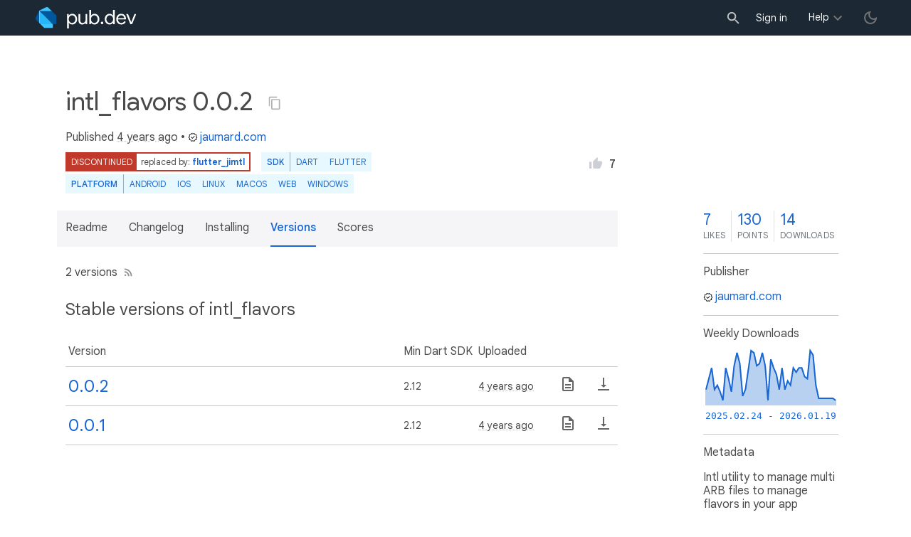

--- FILE ---
content_type: text/html; charset="utf-8"
request_url: https://pub.dev/packages/intl_flavors/versions
body_size: 5067
content:
<!DOCTYPE html>
<html lang="en-us"><head><script src="https://www.googletagmanager.com/gtm.js?id=GTM-MX6DBN9" async="async"></script><script src="/static/hash-a6jh3avn/js/gtm.js" async="async"></script><meta charset="utf-8"/><meta http-equiv="x-ua-compatible" content="ie=edge"/><meta name="viewport" content="width=device-width, initial-scale=1"/><meta name="robots" content="noindex"/><meta name="twitter:card" content="summary"/><meta name="twitter:site" content="@dart_lang"/><meta name="twitter:description" content="Pub is the package manager for the Dart programming language, containing reusable libraries &amp; packages for Flutter and general Dart programs."/><meta name="twitter:image" content="https://pub.dev/static/hash-a6jh3avn/img/pub-dev-icon-cover-image.png"/><meta property="og:type" content="website"/><meta property="og:site_name" content="Dart packages"/><meta property="og:title" content="intl_flavors package - All Versions"/><meta property="og:description" content="Pub is the package manager for the Dart programming language, containing reusable libraries &amp; packages for Flutter and general Dart programs."/><meta property="og:image" content="https://pub.dev/static/hash-a6jh3avn/img/pub-dev-icon-cover-image.png"/><title>intl_flavors package - All Versions</title><link rel="stylesheet" href="https://fonts.googleapis.com/css2?family=Google+Sans:wght@400;500;700&amp;family=Google+Sans+Display:wght@400&amp;family=Google+Sans+Text:wght@400;500;700&amp;family=Google+Sans+Mono:wght@400;700&amp;display=swap"/><link rel="shortcut icon" href="/favicon.ico?hash=nk4nss8c7444fg0chird9erqef2vkhb8"/><meta rel="apple-touch-icon" href="/static/hash-a6jh3avn/img/apple-touch-icon.png"/><meta rel="apple-touch-icon-precomposed" href="/static/hash-a6jh3avn/img/apple-touch-icon.png"/><link rel="stylesheet" href="https://www.gstatic.com/glue/v25_0/ccb.min.css"/><link rel="search" type="application/opensearchdescription+xml" title="Dart packages" href="/osd.xml"/><link rel="canonical" href="https://pub.dev/packages/intl_flavors/versions"/><meta name="description" content="Pub is the package manager for the Dart programming language, containing reusable libraries &amp; packages for Flutter and general Dart programs."/><link rel="alternate" type="application/atom+xml" title="Recently published packages on pub.dev" href="/feed.atom"/><link rel="stylesheet" type="text/css" href="/static/hash-a6jh3avn/material/bundle/styles.css"/><link rel="stylesheet" type="text/css" href="/static/hash-a6jh3avn/css/style.css"/><script src="/static/hash-a6jh3avn/material/bundle/script.min.js" defer="defer"></script><script src="/static/hash-a6jh3avn/js/script.dart.js" defer="defer"></script><script src="https://www.gstatic.com/brandstudio/kato/cookie_choice_component/cookie_consent_bar.v3.js" defer="defer" data-autoload-cookie-consent-bar="true"></script><meta name="pub-page-data" content="eyJwa2dEYXRhIjp7InBhY2thZ2UiOiJpbnRsX2ZsYXZvcnMiLCJ2ZXJzaW9uIjoiMC4wLjIiLCJwdWJsaXNoZXJJZCI6ImphdW1hcmQuY29tIiwiaXNEaXNjb250aW51ZWQiOnRydWUsImlzTGF0ZXN0Ijp0cnVlfX0="/><link rel="preload" href="/static/hash-a6jh3avn/highlight/highlight-with-init.js" as="script"/></head><body class="light-theme"><script src="/static/hash-a6jh3avn/js/dark-init.js"></script><noscript><iframe src="https://www.googletagmanager.com/ns.html?id=GTM-MX6DBN9" height="0" width="0" style="display:none;visibility:hidden"></iframe></noscript><div class="site-header"><button class="hamburger" aria-label="menu toggle"></button><a class="logo" href="/" aria-label="Go to the landing page of pub.dev"><img class="site-logo" src="/static/hash-a6jh3avn/img/pub-dev-logo.svg" alt="" width="140" height="30" role="presentation"/></a><div class="site-header-space"></div><div class="site-header-mask"></div><div class="site-header-search"><form action="/packages" method="GET"><input class="site-header-search-input" name="q" placeholder="New search..." autocomplete="on" title="Search"/></form></div><nav class="site-header-nav scroll-container"><div class="nav-login-container"><button id="-account-login" class="nav-main-button link">Sign in</button></div><div class="nav-container nav-help-container hoverable"><button class="nav-main-button">Help</button><div class="nav-hover-popup"><div class="nav-table-columns"><div class="nav-table-column"><h3>pub.dev</h3><a class="nav-link" href="/help/search" rel="noopener" target="_blank">Searching for packages</a><a class="nav-link" href="/help/scoring" rel="noopener" target="_blank">Package scoring and pub points</a></div><div class="nav-table-column"><h3>Flutter</h3><a class="nav-link" href="https://flutter.dev/using-packages/" rel="noopener" target="_blank">Using packages</a><a class="nav-link" href="https://flutter.dev/developing-packages/" rel="noopener" target="_blank">Developing packages and plugins</a><a class="nav-link" href="https://dart.dev/tools/pub/publishing" rel="noopener" target="_blank">Publishing a package</a></div><div class="nav-table-column"><h3>Dart</h3><a class="nav-link" href="https://dart.dev/guides/packages" rel="noopener" target="_blank">Using packages</a><a class="nav-link" href="https://dart.dev/tools/pub/publishing" rel="noopener" target="_blank">Publishing a package</a></div></div></div></div><div class="nav-container nav-help-container-mobile foldable"><h3 class="foldable-button">pub.dev <img class="foldable-icon" src="/static/hash-a6jh3avn/img/nav-mobile-foldable-icon.svg" alt="toggle folding of the section" width="13" height="6"/></h3><div class="foldable-content"><a class="nav-link" href="/help/search" rel="noopener" target="_blank">Searching for packages</a><a class="nav-link" href="/help/scoring" rel="noopener" target="_blank">Package scoring and pub points</a></div></div><div class="nav-container nav-help-container-mobile foldable"><h3 class="foldable-button">Flutter <img class="foldable-icon" src="/static/hash-a6jh3avn/img/nav-mobile-foldable-icon.svg" alt="toggle folding of the section" width="13" height="6"/></h3><div class="foldable-content"><a class="nav-link" href="https://flutter.dev/using-packages/" rel="noopener" target="_blank">Using packages</a><a class="nav-link" href="https://flutter.dev/developing-packages/" rel="noopener" target="_blank">Developing packages and plugins</a><a class="nav-link" href="https://dart.dev/tools/pub/publishing" rel="noopener" target="_blank">Publishing a package</a></div></div><div class="nav-container nav-help-container-mobile foldable"><h3 class="foldable-button">Dart <img class="foldable-icon" src="/static/hash-a6jh3avn/img/nav-mobile-foldable-icon.svg" alt="toggle folding of the section" width="13" height="6"/></h3><div class="foldable-content"><a class="nav-link" href="https://dart.dev/guides/packages" rel="noopener" target="_blank">Using packages</a><a class="nav-link" href="https://dart.dev/tools/pub/publishing" rel="noopener" target="_blank">Publishing a package</a></div></div></nav><button class="-pub-theme-toggle" aria-label="light/dark theme toggle"></button></div><div id="banner-container"></div><main class="container"><div class="detail-wrapper -active -has-info-box"><div class="detail-header -is-loose"><div class="detail-container"><div class="detail-header-outer-block"><div class="detail-header-content-block"><h1 class="title pub-monochrome-icon-hoverable">intl_flavors 0.0.2 <span class="pkg-page-title-copy"><img class="pub-monochrome-icon pkg-page-title-copy-icon filter-invert-on-dark" src="/static/hash-a6jh3avn/img/content-copy-icon.svg" alt="copy &quot;intl_flavors: ^0.0.2&quot; to clipboard" width="18" height="18" title="Copy &quot;intl_flavors: ^0.0.2&quot; to clipboard" data-copy-content="intl_flavors: ^0.0.2" data-ga-click-event="copy-package-version"/><div class="pkg-page-title-copy-feedback"><span class="code">intl_flavors: ^0.0.2</span> copied to clipboard</div></span></h1><div class="metadata">Published <span><a class="-x-ago" href="" title="Jun 3, 2021" role="button" data-timestamp="1622720756936">4 years ago</a></span> • <a class="-pub-publisher" href="/publishers/jaumard.com"><img class="-pub-publisher-shield filter-invert-on-dark" src="/static/hash-a6jh3avn/img/material-icon-verified.svg" alt="verified publisher" width="14" height="14" title="Published by a pub.dev verified publisher"/>jaumard.com</a></div><div class="detail-tags-and-like"><div class="detail-tags"><div class="-pub-tag-discontinued"><span class="-discontinued-main">discontinued</span><span class="-discontinued-replacedby">replaced by: <b><a href="/packages/flutter_jimtl" title="This package is discontinued, but author has suggested package:flutter_jimtl as a replacement">flutter_jimtl</a></b></span></div><div class="-pub-tag-badge"><span class="tag-badge-main">SDK</span><a class="tag-badge-sub" href="/packages?q=sdk%3Adart" rel="nofollow" title="Packages compatible with Dart SDK">Dart</a><a class="tag-badge-sub" href="/packages?q=sdk%3Aflutter" rel="nofollow" title="Packages compatible with Flutter SDK">Flutter</a></div><div class="-pub-tag-badge"><span class="tag-badge-main">Platform</span><a class="tag-badge-sub" href="/packages?q=platform%3Aandroid" rel="nofollow" title="Packages compatible with Android platform">Android</a><a class="tag-badge-sub" href="/packages?q=platform%3Aios" rel="nofollow" title="Packages compatible with iOS platform">iOS</a><a class="tag-badge-sub" href="/packages?q=platform%3Alinux" rel="nofollow" title="Packages compatible with Linux platform">Linux</a><a class="tag-badge-sub" href="/packages?q=platform%3Amacos" rel="nofollow" title="Packages compatible with macOS platform">macOS</a><a class="tag-badge-sub" href="/packages?q=platform%3Aweb" rel="nofollow" title="Packages compatible with Web platform">web</a><a class="tag-badge-sub" href="/packages?q=platform%3Awindows" rel="nofollow" title="Packages compatible with Windows platform">Windows</a></div></div><div class="like-button-and-label"><button class="mdc-icon-button like-button-and-label--button" data-ga-click-event="toggle-like" aria-pressed="false" data-package="intl_flavors" data-value="7" title="Like this package"><img class="mdc-icon-button__icon" src="/static/hash-a6jh3avn/img/like-inactive.svg" alt="liked status: inactive" width="18" height="18"/><img class="mdc-icon-button__icon mdc-icon-button__icon--on" src="/static/hash-a6jh3avn/img/like-active.svg" alt="liked status: active" width="18" height="18"/></button><span class="like-button-and-label--count-wrapper"><span class="like-button-and-label--count">7</span></span></div></div></div></div></div></div><div class="detail-container"><div class="detail-lead"><div class="detail-metadata-toggle"><div class="detail-metadata-toggle-icon">→</div><h3 class="detail-lead-title">Metadata</h3></div><p class="detail-lead-text">Intl utility to manage multi ARB files to manage flavors in your app</p><p class="detail-lead-more"><a class="detail-metadata-toggle">More...</a></p></div></div><div class="detail-body"><div class="detail-tabs"><div class="detail-tabs-wide-header"><div class="detail-container"><ul class="detail-tabs-header"><li class="detail-tab tab-link detail-tab-readme-title"><a href="/packages/intl_flavors" role="button">Readme</a></li><li class="detail-tab tab-link detail-tab-changelog-title"><a href="/packages/intl_flavors/changelog" role="button">Changelog</a></li><li class="detail-tab tab-link detail-tab-installing-title"><a href="/packages/intl_flavors/install" role="button">Installing</a></li><li class="detail-tab tab-button detail-tab-versions-title -active">Versions</li><li class="detail-tab tab-link detail-tab-analysis-title"><a href="/packages/intl_flavors/score" role="button">Scores</a></li></ul></div></div><div class="detail-container detail-body-main"><div class="detail-tabs-content"><section class="tab-content detail-tab-versions-content -active"><p class="pub-monochrome-icon-hoverable">2 versions<a href="/api/packages/intl_flavors/feed.atom" title="Versions feed"><img class="pub-monochrome-icon filter-invert-on-dark versions-rss-image" src="/static/hash-a6jh3avn/img/rss-feed-icon-4a4a4a.svg" alt="Versions feed" width="15" height="15"/></a></p><h2 id="stable">Stable versions of intl_flavors</h2><table class="version-table" data-package="intl_flavors"><thead><tr><th class="version">Version</th><th class="badge"></th><th class="sdk"><span class="label">Min Dart SDK</span></th><th class="uploaded"><span class="label">Uploaded</span></th><th class="documentation"><span class="label">Documentation</span></th><th class="archive"><span class="label">Archive</span></th></tr></thead><tbody><tr data-version="0.0.2"><td class="version"><a href="/packages/intl_flavors/versions/0.0.2" title="Visit intl_flavors 0.0.2 page">0.0.2</a></td><td class="badge"></td><td class="sdk">2.12</td><td class="uploaded"><a class="-x-ago" href="" title="Jun 3, 2021" role="button" data-timestamp="1622720756936">4 years ago</a></td><td class="documentation"><a href="/documentation/intl_flavors/0.0.2/" rel="nofollow" title="Go to the documentation of intl_flavors 0.0.2"><img class="pub-monochrome-icon filter-invert-on-dark" src="/static/hash-a6jh3avn/img/description-24px.svg" alt="Go to the documentation of intl_flavors 0.0.2" width="24" height="24"/></a></td><td class="archive"><a href="/api/archives/intl_flavors-0.0.2.tar.gz" rel="nofollow" title="Download intl_flavors 0.0.2 archive"><img class="pub-monochrome-icon filter-invert-on-dark" src="/static/hash-a6jh3avn/img/vertical_align_bottom-24px.svg" alt="Download intl_flavors 0.0.2 archive" width="24" height="24"/></a></td></tr><tr data-version="0.0.1"><td class="version"><a href="/packages/intl_flavors/versions/0.0.1" title="Visit intl_flavors 0.0.1 page">0.0.1</a></td><td class="badge"></td><td class="sdk">2.12</td><td class="uploaded"><a class="-x-ago" href="" title="May 26, 2021" role="button" data-timestamp="1622011159221">4 years ago</a></td><td class="documentation"><a href="/documentation/intl_flavors/0.0.1/" rel="nofollow" title="Go to the documentation of intl_flavors 0.0.1"><img class="pub-monochrome-icon filter-invert-on-dark" src="/static/hash-a6jh3avn/img/description-24px.svg" alt="Go to the documentation of intl_flavors 0.0.1" width="24" height="24"/></a></td><td class="archive"><a href="/api/archives/intl_flavors-0.0.1.tar.gz" rel="nofollow" title="Download intl_flavors 0.0.1 archive"><img class="pub-monochrome-icon filter-invert-on-dark" src="/static/hash-a6jh3avn/img/vertical_align_bottom-24px.svg" alt="Download intl_flavors 0.0.1 archive" width="24" height="24"/></a></td></tr></tbody></table></section></div></div></div><aside class="detail-info-box"><a class="packages-scores" href="/packages/intl_flavors/score"><div class="packages-score packages-score-like" data-package="intl_flavors"><div class="packages-score-value -has-value"><span class="packages-score-value-number">7</span><span class="packages-score-value-sign"></span></div><div class="packages-score-label">likes</div></div><div class="packages-score packages-score-health"><div class="packages-score-value -has-value"><span class="packages-score-value-number">130</span><span class="packages-score-value-sign"></span></div><div class="packages-score-label">points</div></div><div class="packages-score packages-score-downloads" title="Number of downloads of this package during the past 30 days"><div class="packages-score-value -has-value"><span class="packages-score-value-number">14</span><span class="packages-score-value-sign"></span></div><div class="packages-score-label">downloads</div></div></a><h3 class="title">Publisher</h3><p><a href="/publishers/jaumard.com"><img class="-pub-publisher-shield filter-invert-on-dark" src="/static/hash-a6jh3avn/img/material-icon-verified.svg" alt="verified publisher" width="14" height="14" title="Published by a pub.dev verified publisher"/>jaumard.com</a></p><h3 class="title">Weekly Downloads</h3><div id="-weekly-downloads-sparkline" class="weekly-downloads-sparkline" data-widget="weekly-sparkline" data-weekly-sparkline-points="[base64]"></div><h3 class="title pkg-infobox-metadata">Metadata</h3><p>Intl utility to manage multi ARB files to manage flavors in your app</p><p></p><h3 class="title">Documentation</h3><p><a class="link" href="/documentation/intl_flavors/latest/">API reference</a><br/></p><h3 class="title">License</h3><p><img class="inline-icon-img filter-invert-on-dark" src="/static/hash-a6jh3avn/img/material-icon-balance.svg" alt="" width="14" height="14" role="presentation"/>MIT (<a href="/packages/intl_flavors/license">license</a>)</p><h3 class="title">More</h3><p><a href="/packages?q=dependency%3Aintl_flavors" rel="nofollow">Packages that depend on intl_flavors</a></p></aside></div><script type="application/ld+json">{"@context":"http\u003a\u002f\u002fschema.org","@type":"SoftwareSourceCode","name":"intl\u005fflavors","version":"0.0.2","description":"intl\u005fflavors - Intl utility to manage multi ARB files to manage flavors in your app","url":"https\u003a\u002f\u002fpub.dev\u002fpackages\u002fintl\u005fflavors","dateCreated":"2021-05-26T06\u003a39\u003a19.284641Z","dateModified":"2021-06-03T11\u003a45\u003a56.936986Z","programmingLanguage":"Dart","image":"https\u003a\u002f\u002fpub.dev\u002fstatic\u002fimg\u002fpub-dev-icon-cover-image.png","license":"https\u003a\u002f\u002fpub.dev\u002fpackages\u002fintl\u005fflavors\u002flicense"}</script></div><div class="detail-metadata"><h3 class="detail-metadata-title"><span class="detail-metadata-toggle">←</span> Metadata</h3><div class="detail-info-box"><a class="packages-scores" href="/packages/intl_flavors/score"><div class="packages-score packages-score-like" data-package="intl_flavors"><div class="packages-score-value -has-value"><span class="packages-score-value-number">7</span><span class="packages-score-value-sign"></span></div><div class="packages-score-label">likes</div></div><div class="packages-score packages-score-health"><div class="packages-score-value -has-value"><span class="packages-score-value-number">130</span><span class="packages-score-value-sign"></span></div><div class="packages-score-label">points</div></div><div class="packages-score packages-score-downloads" title="Number of downloads of this package during the past 30 days"><div class="packages-score-value -has-value"><span class="packages-score-value-number">14</span><span class="packages-score-value-sign"></span></div><div class="packages-score-label">downloads</div></div></a><h3 class="title">Publisher</h3><p><a href="/publishers/jaumard.com"><img class="-pub-publisher-shield filter-invert-on-dark" src="/static/hash-a6jh3avn/img/material-icon-verified.svg" alt="verified publisher" width="14" height="14" title="Published by a pub.dev verified publisher"/>jaumard.com</a></p><h3 class="title">Weekly Downloads</h3><div id="-weekly-downloads-sparkline" class="weekly-downloads-sparkline" data-widget="weekly-sparkline" data-weekly-sparkline-points="[base64]"></div><h3 class="title pkg-infobox-metadata">Metadata</h3><p>Intl utility to manage multi ARB files to manage flavors in your app</p><p></p><h3 class="title">Documentation</h3><p><a class="link" href="/documentation/intl_flavors/latest/">API reference</a><br/></p><h3 class="title">License</h3><p><img class="inline-icon-img filter-invert-on-dark" src="/static/hash-a6jh3avn/img/material-icon-balance.svg" alt="" width="14" height="14" role="presentation"/>MIT (<a href="/packages/intl_flavors/license">license</a>)</p><h3 class="title">More</h3><p><a href="/packages?q=dependency%3Aintl_flavors" rel="nofollow">Packages that depend on intl_flavors</a></p></div><p class="detail-lead-back"><a class="detail-metadata-toggle">Back</a></p></div><div id="-screenshot-carousel" class="carousel"><fab id="-carousel-prev" class="mdc-fab carousel-prev carousel-nav" data-mdc-auto-init="MDCRipple" title="Previous" data-ga-click-event="screenshot-carousel-prev-click" tabindex="0"><div class="mdc-fab__ripple"></div><img class="mdc-fab__icon" src="/static/hash-a6jh3avn/img/keyboard_arrow_left.svg" alt="previous" width="24" height="24" aria-hidden="true"/></fab><div id="-image-container" class="image-container"></div><fab id="-carousel-next" class="mdc-fab carousel-next carousel-nav" data-mdc-auto-init="MDCRipple" title="Next" data-ga-click-event="screenshot-carousel-next-click" tabindex="0"><div class="mdc-fab__ripple"></div><img class="mdc-fab__icon" src="/static/hash-a6jh3avn/img/keyboard_arrow_right.svg" alt="next" width="24" height="24" aria-hidden="true"/></fab><p id="-screenshot-description" class="screenshot-description"></p></div></main><footer class="site-footer"><a class="link" href="https://dart.dev/">Dart language</a><a class="link sep" href="/report?subject=package%3Aintl_flavors&amp;url=https%3A%2F%2Fpub.dev%2Fpackages%2Fintl_flavors%2Fversions">Report package</a><a class="link sep" href="/policy">Policy</a><a class="link sep" href="https://www.google.com/intl/en/policies/terms/">Terms</a><a class="link sep" href="https://developers.google.com/terms/">API Terms</a><a class="link sep" href="/security">Security</a><a class="link sep" href="https://www.google.com/intl/en/policies/privacy/">Privacy</a><a class="link sep" href="/help">Help</a><a class="link icon sep" href="/feed.atom"><img class="inline-icon" src="/static/hash-a6jh3avn/img/rss-feed-icon.svg" alt="RSS" width="20" height="20" title="RSS/atom feed"/></a><a class="link icon github_issue" href="https://github.com/dart-lang/pub-dev/issues/new"><img class="inline-icon" src="/static/hash-a6jh3avn/img/bug-report-white-96px.png" alt="bug report" width="20" height="20" title="Report an issue with this site"/></a></footer><script src="/static/hash-a6jh3avn/highlight/highlight-with-init.js" defer="defer"></script></body></html>

--- FILE ---
content_type: image/svg+xml
request_url: https://pub.dev/static/hash-a6jh3avn/img/like-inactive.svg
body_size: -41
content:
<?xml version="1.0" encoding="UTF-8"?>
<svg width="17px" height="15px" viewBox="0 0 17 15" version="1.1" xmlns="http://www.w3.org/2000/svg" xmlns:xlink="http://www.w3.org/1999/xlink">
    <g id="pub.dev" stroke="none" stroke-width="1" fill="none" fill-rule="evenodd">
        <g id="general-ui---icons-and-components" transform="translate(-663.000000, -309.000000)" fill="#CCCFD3" fill-rule="nonzero">
            <path d="M663,324 L666,324 L666,315 L663,315 L663,324 Z M680,315.75 C680,314.925 679.325,314.25 678.5,314.25 L673.7675,314.25 L674.48,310.8225 L674.5025,310.5825 C674.5025,310.275 674.375,309.99 674.1725,309.7875 L673.3775,309 L668.4425,313.9425 C668.165,314.2125 668,314.5875 668,315 L668,322.5 C668,323.325 668.675,324 669.5,324 L676.25,324 C676.8725,324 677.405,323.625 677.63,323.085 L679.895,317.7975 C679.9625,317.625 680,317.445 680,317.25 L680,315.75 Z" id="icon---liked-inactive"></path>
        </g>
    </g>
</svg>
